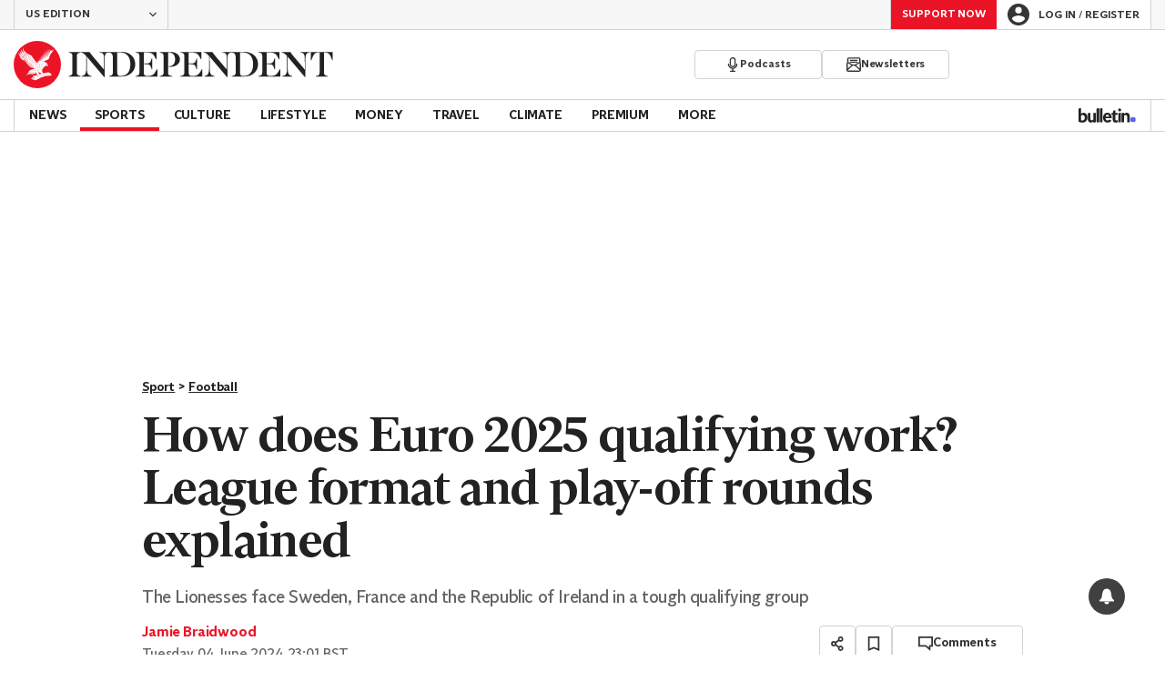

--- FILE ---
content_type: application/javascript; charset=UTF-8
request_url: https://www.independent.co.uk/_build/pubX.990cc32f353938359cca.js
body_size: 659
content:
(()=>{"use strict";function e(t){return e="function"==typeof Symbol&&"symbol"==typeof Symbol.iterator?function(e){return typeof e}:function(e){return e&&"function"==typeof Symbol&&e.constructor===Symbol&&e!==Symbol.prototype?"symbol":typeof e},e(t)}function t(t){var o=function(t,o){if("object"!=e(t)||!t)return t;var r=t[Symbol.toPrimitive];if(void 0!==r){var n=r.call(t,o||"default");if("object"!=e(n))return n;throw new TypeError("@@toPrimitive must return a primitive value.")}return("string"===o?String:Number)(t)}(t,"string");return"symbol"==e(o)?o:o+""}function o(e,o,r){return(o=t(o))in e?Object.defineProperty(e,o,{value:r,enumerable:!0,configurable:!0,writable:!0}):e[o]=r,e}function r(e,t){var o=Object.keys(e);if(Object.getOwnPropertySymbols){var r=Object.getOwnPropertySymbols(e);t&&(r=r.filter(function(t){return Object.getOwnPropertyDescriptor(e,t).enumerable})),o.push.apply(o,r)}return o}!function(){let e=!1,t="b5a8c20e-7642-44b9-82a5-8c896cbfc109",n="pbjs",i={floors:{data:{schema:{fields:["adUnitCode"]},values:{hero_player:.2}}}},u={floorDeals:!0},a=window[n]=window[n]||{};a.que=a.que||[],window.__pubx__=window.__pubx__||{},window.__pubx__.pubxFFAlwaysEnabled=e;let l=null;window.__pubxLoaded__=Math.random()<.95;let c=`https://floor.pbxai.com/?pubxId=${t}${window.__pubxLoaded__?"":"&pbx_e=1"}&page=${window.location.href}`;const p={a:[0,1],b:[2,6],c:[7,11],d:[12,16],e:[17,Number.MAX_SAFE_INTEGER]},b=(e,t)=>{const o=e.bidRequestsCount||0,r=Object.keys(p);for(const e of r){const t=p[e];if(o>=t[0]&&o<=t[1])return e}return r[r.length-1]},s=(e,t)=>e.bidder;if(a.que.push===Array.prototype.push&&window.__pubxLoaded__){let e=document.createElement("link");e.rel="preload",e.href=c,e.as="fetch",e.crossOrigin=!0,document.head.appendChild(e)}if(window.__pubxLoaded__)try{let e=localStorage.getItem("pubx:defaults"),t=JSON.parse(e),o=t?t.data:l;window.__pubx__.pubxDefaultsAvailable=!0,!o||!o.hasOwnProperty("expiry")||o.expiry<Date.now()?window.__pubx__.pubxDefaultsAvailable=!1:l=o}catch(a){console.error("Pubx: Error parsing defaults",a),window.__pubx__.pubxDefaultsAvailable=!1}if(window.__pubxLoaded__){let e={floors:{enforcement:{floorDeals:!0},auctionDelay:500,endpoint:{url:c},additionalSchemaFields:{rank:b,bidder:s},data:l}};e.floors.enforcement=u,a.que.push(function(){a.setConfig(e)})}else if(i&&i.hasOwnProperty("floors")){let e=function(e){for(var t=1;t<arguments.length;t++){var n=null!=arguments[t]?arguments[t]:{};t%2?r(Object(n),!0).forEach(function(t){o(e,t,n[t])}):Object.getOwnPropertyDescriptors?Object.defineProperties(e,Object.getOwnPropertyDescriptors(n)):r(Object(n)).forEach(function(t){Object.defineProperty(e,t,Object.getOwnPropertyDescriptor(n,t))})}return e}({},i);e.floors.enforcement=u,a.que.push(function(){a.setConfig(e)})}let d=document.createElement("script"),f=`https://cdn.pbxai.com/${t}.js?pbxd=${encodeURIComponent(window.location.origin)}`;d.src=f,d.async=!0,document.head.appendChild(d)}()})();

--- FILE ---
content_type: application/javascript
request_url: https://cdn.pbxai.com/b5a8c20e-7642-44b9-82a5-8c896cbfc109.js?pbxd=https%3A%2F%2Fwww.independent.co.uk
body_size: 13871
content:
(()=>{let e;let t="PubxFloorProvider",o="pbxai_z";(X=D||(D={})).WIN="WIN",X.FLOORED="FLOORED",X.NOBIDS="NOBIDS",(q=S||(S={})).ERROR="ERROR",q.WARNING="WARNING",(H=P||(P={})).TIMEOUT="timeout",H.ERROR="error",H.SUCCESS="success";let i=()=>(()=>({splitRate:95,samplingRate:10,enableInstrumentationLogs:false,pbNsKeys:"pbjs",pbNamespace:null,currency:"USD",modelVersion:"cb_AB_w_dt_0.474_dwt_0.632_dnt_0.1",auctionDelay:100,pubxId:"b5a8c20e-7642-44b9-82a5-8c896cbfc109",schema:['adUnitCode','gptSlot','mediaType'],defaultValues:{'*|*|banner':0.01,'hero_player|*|banner':0.2},floorFetchUrl:"https://floor.pbxai.com/?pubxId=b5a8c20e-7642-44b9-82a5-8c896cbfc109&page="+window.location.href,floorMin:null,floorEnforcement:{"floorDeals":true},hbPbKey:"hb_pb",pubxSplitKey:"pubx-a",pubxSplitOnValue:"on",pubxSplitTimeoutValue:"dfu",pubxSplitOffValue:"off",pubxTimeoutKey:"pubx-tm",pubxTimeoutOptimizedValue:"on",pubxTimeoutUnoptimizedValue:"off",pubxOptimizedKey:"pubx-op",pubxOptimizedOnValue:"on",pubxOptimizedOffValue:"off",pubxABSplitAKey:"pubx-exp-A",pubxABSplitBKey:"pubx-exp-B",pubxMvKey:"pubx-m_v",pubxFloorKey:"pubx-floor",pubxFloorMvKey:"pubx-floor-mv",pubxGamKey:"pubx-gm",pubxGamOnValue:"on",pubxGamOffValue:"off",pubxExperiments:{},isTimeoutSegregated:false}))(),r=(e,t)=>{window[t]=window[t]||{},window[t].que=window[t].que||[],window[t].name=t,e.pbNamespace=window[t]},a=e=>{let t=i();return r(t,e),t},n=e=>({provider:"pubxai",options:{samplingRate:e.samplingRate,pubxId:e.pubxId}}),s=e=>{e.pbNamespace.que.push(function(){let{debug:t,error:o,remotePageError:i}=window.__pubx__.logger;if(!e.pbNamespace.installedModules.includes("pubxaiAnalyticsAdapter")){i({code:B.PUBX_AA_NOT_FOUND});return}{let o=n(e);e.pbNamespace.enableAnalytics(o),t("Enabling Analytics",o)}})},d=e=>{let i={floorProvider:t,modelVersion:e.modelVersion,currency:e.currency,schema:{fields:e.schema},values:e.defaultValues||{"*|banner":.01}};return e.isTimeoutSegregated&&(i.skipRate=100,i.floorProvider=o),i},l=(e,i)=>{window.__pubxLoaded__&&e.pbNamespace.que.push(function(){let{debug:r,error:a,remotePageError:n}=window.__pubx__.logger;if(!e.pbNamespace.installedModules.includes("priceFloors")){n({code:B.PRICE_FLOORS_NOT_FOUND});return}let s=e.pbNamespace.getConfig("floors"),d=[t,"pbxai",o];s&&s.data&&s.data.floorProvider&&!d.includes(s.data.floorProvider)&&n({code:B.NON_PUBX_FLOORS_FOUND,payload:{existingFloors:s}});let l=i(e);l.floors.data&&l.floors.floorMin&&(r("Applying Floors Min",l.floors.floorMin),Object.keys(l.floors.data.values).forEach(e=>{let t=l.floors.data.values[e];void 0!==t&&void 0!==l.floors.floorMin&&(l.floors.data.values[e]=Math.max(t,l.floors.floorMin))})),window.__pubxFloorsConfig__=l,e.pbNamespace.setConfig(l),r("Setting Floors Config",l)})},u=(e,t)=>{let o=void 0!==e.adserverTargeting&&void 0!==e.adserverTargeting[t]&&!isNaN(e.adserverTargeting[t])&&parseFloat(e.adserverTargeting[t])>0;return o},c=(e,t)=>e.filter(e=>e.adUnitCode===t),_=(e,t)=>e.filter(e=>e.adUnitCode===t),p=(e,t)=>e.flatMap(e=>e.bids).filter(e=>e.adUnitCode===t),g=(e,t,o)=>0===e.length&&0===t.length?D.NOBIDS:e.some(e=>u(e,o))?D.WIN:D.FLOORED,f=(e,t,o,i,r,a)=>{try{if(void 0===e||"string"!=typeof t||"string"!=typeof o)throw Error(B.CURRENCY_INVALID_INPUT);if(void 0===i.pbNamespace.convertCurrency)throw Error(B.CURRENCY_MODULE_NOT_INSTALLED);if(t===o)return Number(e);return i.pbNamespace.convertCurrency(e,t,o)}catch(i){return a({code:B.CURRENCY_INVALID_INPUT,adUnitCode:r,payload:{error:i,value:e,fromCurrency:t,toCurrency:o}}),Number(e)}},b=(e,t)=>[...e,...t],m=e=>{if(void 0!==e)return{floorValue:e.floorValue,floorRule:e.floorRule,floorCurrency:e.floorCurrency}},O=(e,t,o,i,r,a,n)=>{var s;let{remoteAucError:d,remoteAucEvent:l}=n,{hbPbKey:c}=a,_,p,g,O,R={};switch(r){case D.WIN:let h=t.filter(e=>u(e,c)).sort((e,t)=>parseFloat(t.adserverTargeting[c])-parseFloat(e.adserverTargeting[c]))[0];_=parseFloat(h.adserverTargeting[c]),g=h.currency,O=h.floorData,R=h.adserverTargeting;break;case D.FLOORED:let E=b(o,t),v=E.sort((t,o)=>f(o.originalCpm,o.originalCurrency,a.currency,a,e.code,d)-f(t.originalCpm,t.originalCurrency,a.currency,a,e.code,d))[0];_=v.originalCpm,g=v.originalCurrency,O=v.floorData,R=v.adserverTargeting||{};break;case D.NOBIDS:let I;if(g=window.__pubxFloorsConfig__?window.__pubxFloorsConfig__.floors.data.currency:a.currency,eY(e)){_=.01;break}let N=x(e.code);if(I=N?eL(N,window.__nextfloorsConfig__)||eL(N,window.__pubxFloorsConfig__):eF(e.code,window.__nextfloorsConfig__)||eF(e.code,window.__pubxFloorsConfig__)){_=I;break}window.__pubx__.logger.debug("NOBID floor rule not found for adUnit",e.code);let A=i.map(e=>{var t;if("function"!=typeof e.getFloor)return;let o=null===(t=e.getFloor({size:"*",mediaType:"banner"}))||void 0===t?void 0:t.floor;return"number"==typeof o&&o>=0?o:void 0}).filter(e=>void 0!==e);if(A.length>0){_=A.reduce((e,t)=>e+t,0)/A.length;break}window.__pubx__.logger.debug("NOBID getFloor() not found for adUnit",e.code),a.defaultValues&&void 0!==a.defaultValues["*|banner"]?_=a.defaultValues["*|banner"]:(window.__pubx__.logger.debug("NOBID TAG_DEFAULT_VALUES_NOT_FOUND for adUnit",e.code),_=.01)}return y(a.pubxExperiments)&&(null===(s=window.__pubx__.abTestConfig)||void 0===s?void 0:s.isABTestEnabled)&&Object.assign(R,ez(a)),l({type:"pbBid",data:{adUnitCode:e.code,status:r,bidCurrency:g,bidValue:parseFloat(_.toFixed(4)),pubCurrency:a.currency,floorData:m(O),adserverTargeting:R}}),p=_,r===D.FLOORED&&(_=f(_,g,a.currency,a,e.code,d)),{bidCpmValue:parseFloat(_.toFixed(4)),originalBidCpmValue:parseFloat(p.toFixed(4)),bidCurrency:g,floorData:m(O),adserverTargeting:R}},R=(e,t,o,i)=>{var r,a,n,s;let{adUnitBidsReceived:d,adUnitBidsRejected:l,adUnitBidsFromBidderRequests:u}=v(e,t),c=t.auctionId,_=g(d,l,o.hbPbKey),p=null===(a=null===(r=u[0])||void 0===r?void 0:r.floorData)||void 0===a?void 0:a.floorProvider,f=null===(s=null===(n=u[0])||void 0===n?void 0:n.floorData)||void 0===s?void 0:s.modelVersion,b=eY(e),{bidCpmValue:m,originalBidCpmValue:R,bidCurrency:h,floorData:E,adserverTargeting:I}=O(e,d,l,u,_,o,i);return{auctionId:c,adUnit:e,adUnitStatus:_,bidCpmValue:m,originalBidCpmValue:R,bidCurrency:h,adserverTargeting:I,floorData:E,floorProvider:p,floorSkipStatus:b,floorModelVersion:f}},h=e=>e.adUnits.flatMap(e=>e.bids).map(eK).filter(e=>void 0!==e)[0],E=e=>e?e.filter(e=>!!e.originalCpm):[],v=(e,t)=>{let o=t.auctionId,i=c(t.bidsReceived,e.code),r=_(E(t.bidsRejected),e.code),a=p(t.bidderRequests,e.code);return{auctionId:o,adUnitBidsReceived:i,adUnitBidsRejected:r,adUnitBidsFromBidderRequests:a}},I=e=>e.type===S.ERROR&&e.arguments.length>0&&e.arguments[0].includes("Price Floors"),N=e=>{let t=e[0],o="";if(e.length>1)try{o=JSON.stringify(e[1])}catch(t){o=e[1]}window.__pubx__.logger.error("pubx: Price Floors Error",e),window.__pubx__.logger.remotePageError({code:B.FLOORS_RESPONSE_INVALID,payload:{error:t,message:o}})},A=e=>{e.pbNamespace.que.push(()=>{e.pbNamespace.onEvent("auctionInit",t=>{!function(e,t){var o,i,r,a;o=this,i=void 0,r=void 0,a=function*(){let{debug:o,error:i}=window.__pubx__.logger,r=100/e.samplingRate/100;if(100*Math.random()<r&&function(){let e=localStorage.getItem("lastCallDate"),t=new Date().toLocaleDateString();return e!==t}()){o("Telemetry Triggered");let r=function(e,t){let o=[],[i,r]=function(e){try{let t=e.adUnits||[],o=new Set,i=[];return t.forEach(function(e){let t;let r=Object.keys(e.mediaTypes||{});if(e.mediaTypes.banner){let o=e.mediaTypes.banner;t=o.sizes.map(e=>e.join("x"))}else t=[];let a=x(e.code),n=a?a.getAdUnitPath()===e.code?a.getSlotElementId():a.getSlotElementId()===e.code?a.getAdUnitPath():"":"";i.push({code:e.code,sizes:t,gamSlot:n,media_type:r}),e.bids.forEach(function(e){o.add(e.bidder)})}),[{adUnits:i,bidders:Array.from(o)},null]}catch(t){let e="Error in getAdUnitAndBidders, reason:"+t.message;return[{adUnits:[],bidders:[]},e]}}(t);null!==r&&o.push(r);let[a,n]=function(e){try{let t={PubxaiAA:!!e.pbNamespace.installedModules.includes("pubxaiAnalyticsAdapter"),PriceFloors:!!e.pbNamespace.installedModules.includes("priceFloors"),PubxaiRTD:!!e.pbNamespace.installedModules.includes("pubxaiRtdProvider")};return[t,null]}catch(t){let e="Error in getPubxModuleStatus, reason:"+t.message;return[{},e]}}(e);null!==n&&o.push(n);let s=eb();return{pubx_id:e.pubxId,pbjs_version:e.pbNamespace.version||"",installed_modules:e.pbNamespace.installedModules.filter(e=>!e.includes("BidAdapter"))||[],ad_units:i.adUnits,bidders:i.bidders,pubx_modules_status:a,errors:o.length>0?o:null,timestamp:new Date().toISOString(),page_info:es(s)}}(e,t);try{let e=navigator.sendBeacon("https://analytics.pbxai.com/telemetry",new Blob([JSON.stringify(r)],{type:"application/json"}));e?(localStorage.setItem("lastCallDate",new Date().toLocaleDateString()),o("Telemetry data sent successfully using sendBeacon",r)):o("Telemetry API call failed using sendBeacon")}catch(e){i("Telemetry API call failed due to an error:",e)}}},new(r||(r=Promise))(function(e,t){function n(e){try{d(a.next(e))}catch(e){t(e)}}function s(e){try{d(a.throw(e))}catch(e){t(e)}}function d(t){var o;t.done?e(t.value):((o=t.value)instanceof r?o:new r(function(e){e(o)})).then(n,s)}d((a=a.apply(o,i||[])).next())})}(e,t=Object.assign({},t))});let t=e.pbNamespace.getEvents().filter(e=>"auctionDebug"===e.eventType).map(e=>e.args).filter(I);t.forEach(e=>N(e.arguments)),e.pbNamespace.onEvent("auctionDebug",e=>{I(e)&&N(e.arguments)})})},y=e=>!!e&&"number"==typeof(null==e?void 0:e.enforceJsSplit)&&e.enforceJsSplit>0,T=e=>!!e&&void 0!==(null==e?void 0:e.alwaysGenerateAuctionId)&&"true"===e.alwaysGenerateAuctionId,C=(e,t)=>{let{error:o}=window.__pubx__.logger,i=googletag.pubads().getSlots(),r=[];return e.forEach(e=>{let t=i.find(t=>t.getAdUnitPath()===e||t.getSlotElementId()===e);void 0!==t&&r.push({adUnitCode:e,slot:t})}),r},x=e=>{if(!(null==googletag?void 0:googletag.pubads)||"function"!=typeof googletag.pubads)return;let t=googletag.pubads().getSlots().find(t=>t.getAdUnitPath()===e||t.getSlotElementId()===e);return t};(Y=F||(F={})).DBM_HEURISTICS="dbm_heuristics",Y.PMAC_DATA="pmac_data";let w=()=>{try{let e=[localStorage,sessionStorage];e.forEach(e=>{e.removeItem("pbx:dpbid"),e.removeItem("pubx:pmac"),e.removeItem("pubx:extraData")})}catch(e){console.error(e)}},U=()=>{try{window.localStorage.removeItem("pubx:defaults")}catch(e){console.error(e)}};var D,S,P,F,L,B,M,G,k,V,j,W,X,q,H,Y,K,z,J,$,Q,Z,ee,et,eo=function(e,t,o,i){return new(o||(o=Promise))(function(r,a){function n(e){try{d(i.next(e))}catch(e){a(e)}}function s(e){try{d(i.throw(e))}catch(e){a(e)}}function d(e){var t;e.done?r(e.value):((t=e.value)instanceof o?t:new o(function(e){e(t)})).then(n,s)}d((i=i.apply(e,t||[])).next())})},ei=function(e,t){var o={};for(var i in e)Object.prototype.hasOwnProperty.call(e,i)&&0>t.indexOf(i)&&(o[i]=e[i]);if(null!=e&&"function"==typeof Object.getOwnPropertySymbols)for(var r=0,i=Object.getOwnPropertySymbols(e);r<i.length;r++)0>t.indexOf(i[r])&&Object.prototype.propertyIsEnumerable.call(e,i[r])&&(o[i[r]]=e[i[r]]);return o};(K=L||(L={})).IN_PROGRESS="IN_PROGRESS",K.SUCCESS="SUCCESS",K.ERROR="ERROR",(z=B||(B={})).GPT_SLOT_NOT_FOUND="GPT_SLOT_NOT_FOUND",z.GAM_QUE_GPT_SLOT_NOT_FOUND="GAM_QUE_GPT_SLOT_NOT_FOUND",z.GAM_BUCKET_NOT_FOUND="GAM_BUCKET_NOT_FOUND",z.CALC_FLOOR_NOT_FOUND="CALC_FLOOR_NOT_FOUND",z.IMPROVEMEDIA_API_NOT_FOUND="IMPROVEMEDIA_API_NOT_FOUND",z.INVESTING_FILTER_NOT_FOUND="INVESTING_FILTER_NOT_FOUND",z.PUBX_AA_NOT_FOUND="PUBX_AA_NOT_FOUND",z.PRICE_FLOORS_NOT_FOUND="PRICE_FLOORS_NOT_FOUND",z.NON_PUBX_FLOORS_FOUND="NON_PUBX_FLOORS_FOUND",z.CURRENCY_INVALID_INPUT="CURRENCY_INVALID_INPUT",z.CURRENCY_MODULE_NOT_INSTALLED="CURRENCY_MODULE_NOT_INSTALLED",z.GET_FLOOR_NOT_FOUND="GET_FLOOR_NOT_FOUND",z.NO_BID_FLOOR_RULE_NOT_FOUND="NO_BID_FLOOR_RULE_NOT_FOUND",z.TAG_DEFAULT_VALUES_NOT_FOUND="TAG_DEFAULT_VALUES_NOT_FOUND",z.PUBX_OFF_FLOORS_FOUND="PUBX_OFF_FLOORS_FOUND",z.MODEL_VERSION_NOT_FOUND_READ="MODEL_VERSION_NOT_FOUND_READ",z.PMAC_FLOOR_MULTIPLIER_NOT_FOUND_CONFIG="PMAC_FLOOR_MULTIPLIER_NOT_FOUND_CONFIG",z.INVALID_SCHEMA_FIELDS_FLOORS_RESPONSE="INVALID_SCHEMA_FIELDS_FLOORS_RESPONSE",z.MISSING_ADUNIT_FLOOR_RESPONSE="MISSING_ADUNIT_FLOOR_RESPONSE",z.PMAC_FLOOR_RESPONSE_NOT_AVAILABLE="PMAC_FLOOR_RESPONSE_NOT_AVAILABLE",z.UNCAUGHT_ERROR="UNCAUGHT_ERROR",z.UNCAUGHT_GAM_ERROR="UNCAUGHT_GAM_ERROR",z.PUBX_ANALYTICS_ERROR="PUBX_ANALYTICS_ERROR",z.FLOORS_RESPONSE_INVALID="FLOORS_RESPONSE_INVALID",(J=M||(M={})).INFO="INFO",J.WARNING="WARNING",J.ERROR="ERROR",J.FATAL="FATAL";let er={[B.GPT_SLOT_NOT_FOUND]:{message:"GPT Slot not found",severity:M.WARNING},[B.GAM_QUE_GPT_SLOT_NOT_FOUND]:{message:"Gam Que: GPT Slot not found",severity:M.ERROR},[B.GAM_BUCKET_NOT_FOUND]:{message:"GAM Bucket not found",severity:M.WARNING},[B.CALC_FLOOR_NOT_FOUND]:{message:"floorWithStatus not found",severity:M.FATAL},[B.IMPROVEMEDIA_API_NOT_FOUND]:{message:"lwhbim.adServerKeywordsAdUnit is not defined",severity:M.ERROR},[B.INVESTING_FILTER_NOT_FOUND]:{message:"window._imhb_auctions is not defined",severity:M.ERROR},[B.PUBX_AA_NOT_FOUND]:{message:"pubxaiAnalyticsAdapter module is not installed",severity:M.WARNING},[B.PRICE_FLOORS_NOT_FOUND]:{message:"priceFloors module is not installed",severity:M.WARNING},[B.NON_PUBX_FLOORS_FOUND]:{message:"Non-pubx floor provider present",severity:M.WARNING},[B.CURRENCY_INVALID_INPUT]:{message:"Invalid input types for currency conversion",severity:M.WARNING},[B.CURRENCY_MODULE_NOT_INSTALLED]:{message:"currency module of prebid.js is not installed",severity:M.WARNING},[B.GET_FLOOR_NOT_FOUND]:{message:"calc nbids - None of bidderRequests.bids.getFloor() is defined",severity:M.WARNING},[B.NO_BID_FLOOR_RULE_NOT_FOUND]:{message:"calc nbids - Floor rule not found in __pubxFloorsConfig__ and __nextfloorsConfig__",severity:M.WARNING},[B.TAG_DEFAULT_VALUES_NOT_FOUND]:{message:"defaultValues of *|banner in config is undefined",severity:M.ERROR},[B.PUBX_OFF_FLOORS_FOUND]:{message:"pubxLoaded is false but has floorData",severity:M.FATAL},[B.MODEL_VERSION_NOT_FOUND_READ]:{message:"floorModelVersion is undefined but adUnit.bids is not",severity:M.FATAL},[B.PMAC_FLOOR_MULTIPLIER_NOT_FOUND_CONFIG]:{message:"PMAC floor multiplier not found in config",severity:M.ERROR},[B.INVALID_SCHEMA_FIELDS_FLOORS_RESPONSE]:{message:"Invalid schema fields in floor rules response, expected only ['gptSlot']",severity:M.ERROR},[B.MISSING_ADUNIT_FLOOR_RESPONSE]:{message:"adUnitCode not found in floor rules response",severity:M.ERROR},[B.PMAC_FLOOR_RESPONSE_NOT_AVAILABLE]:{message:"Floors Reponse not available for pmac",severity:M.WARNING},[B.UNCAUGHT_ERROR]:{message:"Uncaught Error",severity:M.ERROR},[B.UNCAUGHT_GAM_ERROR]:{message:"Uncaught GAM Error",severity:M.ERROR},[B.PUBX_ANALYTICS_ERROR]:{message:"Pubx Analytics Error",severity:M.ERROR},[B.FLOORS_RESPONSE_INVALID]:{message:"Floors Response Invalid",severity:M.ERROR}},ea=({remoteError:e,code:t,location:o},i)=>{try{i()}catch(i){window.__pubx__.logger.error(i),e({code:t,payload:{name:i.name,message:i.message,location:o}})}},en=e=>{let{__pubx__:{variant:t,version:o}}=window;return{variant:t,version:o,loadTime:window.__loadTime__,pbVersion:e.pbNamespace.version,pbNamespace:e.pbNamespace.name}},es=e=>({userAgent:navigator.userAgent,host:window.location.host,path:window.location.pathname,pageId:e,doNotTrack:navigator.doNotTrack}),ed=(e,t)=>e.pbNamespace.getEvents().filter(e=>"auctionEnd"===e.eventType).findIndex(e=>e.args.auctionId===t),el=e=>e.pbNamespace.getEvents().filter(e=>"auctionInit"===e.eventType).length,eu=e=>{let{code:t,adUnitCode:o,payload:i}=e,{message:r,severity:a}=er[t];return{code:t,severity:a,message:r,adUnitCode:o,payload:i}},ec=(e,t,o,i)=>{let r=t;if(e.adUnitCode){let{adUnits:t,bidderRequests:o,bidsReceived:i,bidsRejected:a}=r;r=Object.assign(Object.assign({},r),{adUnits:t.filter(t=>t.code===e.adUnitCode),bidderRequests:o.map(t=>Object.assign(Object.assign({},t),{bids:t.bids.filter(t=>t.adUnitCode===e.adUnitCode)})),bidsReceived:i.filter(t=>t.adUnitCode===e.adUnitCode),bidsRejected:a?a.filter(t=>t.adUnitCode===e.adUnitCode):void 0})}let{auctionId:a,adUnits:n,bidderRequests:s,bidsReceived:d,bidsRejected:l}=r,u={adUnits:n.map(({code:e,sizes:t,bids:o,mediaTypes:i})=>({code:e,mediaTypes:Object.keys(i)})),bidderRequestsCount:s.length,bidsReceived:d.map(({adUnitCode:e,adserverTargeting:t,cpm:o,currency:i,originalCpm:r,originalCurrency:a,floorData:n})=>({adUnitCode:e,adserverTargeting:t?{hb_pb:t.hb_pb}:void 0,cpm:o,currency:i,originalCpm:r,originalCurrency:a,floorData:n?{floorValue:n.floorValue}:void 0})),bidsRejected:l?l.map(({adUnitCode:e,adserverTargeting:t,cpm:o,currency:i,originalCpm:r,originalCurrency:a,floorData:n})=>({adUnitCode:e,adserverTargeting:t?{hb_pb:t.hb_pb}:void 0,cpm:o,currency:i,originalCpm:r,originalCurrency:a,floorData:n?{floorValue:n.floorValue}:void 0})):void 0};return Object.assign({previousAuctionCount:ed(o,a),auctionId:a,auctionInfo:u,modelVersion:h(t)},e_(e,o,i))},e_=(e,t,o)=>({type:"error",isPubxEnabled:window.__pubxLoaded__,pubxId:t.pubxId,tagInfo:en(t),pageInfo:es(o),errorData:eu(e),timesince:Date.now()-window.__loadTimestamp__,timestamp:Date.now()}),ep=e=>{let t=e.pbNamespace.getConfig("floors");return t&&t.data&&t.data.floorProvider?t.data.floorProvider:void 0},eg=(e,t,o,i)=>{let{auctionId:r,adUnits:a,bidsReceived:n,bidsRejected:s,bidderRequests:d}=e,l={adUnitCount:a.length,bidCount:n.length+(s?s.length:0),bidders:[...new Set(d.map(({bidderCode:e})=>e))]};return{type:"event",isPubxEnabled:window.__pubxLoaded__,pubxId:t.pubxId,loadedBeforePb:window.__loadedBeforePb__,tagInfo:en(t),floorProvider:ep(t),pageInfo:es(i),missedAuctionCount:o,timesince:Date.now()-window.__loadTimestamp__,timestamp:Date.now(),previousAuctionCount:ed(t,r),auctionId:r,auctionInfo:l,modelVersion:h(e),pbBidData:[],gamTargetingData:[]}},ef=e=>{let{severity:t}=er[e.code];return!1},eb=()=>{let e=new Date().getTime(),t="undefined"!=typeof performance&&performance.now&&1e3*performance.now()||0;return"xxxxxxxx-xxxx-4xxx-yxxx-xxxxxxxxxxxx".replace(/[xy]/g,function(o){let i=16*Math.random();return e>0?(i=(e+i)%16|0,e=Math.floor(e/16)):(i=(t+i)%16|0,t=Math.floor(t/16)),("x"===o?i:3&i|8).toString(16)})},em=e=>/^[0-9a-f]{8}-[0-9a-f]{4}-4[0-9a-f]{3}-[89ab][0-9a-f]{3}-[0-9a-f]{12}$/i.test(e),eO=()=>{window.__pubxGamQue__.filter(e=>!e.logged).forEach(e=>{e.error(),e.logged=!0})},eR=e=>{let t=[],o=[],i=[],r=el(e),a=eb(),n=e.enableInstrumentationLogs&&1/e.samplingRate>Math.random();window.__pubxLogsEnabled__=n;let s=e=>JSON.stringify(e).length,d=(e,t)=>{let o=[],i=0,r=[];for(let a of e){let e=s([a]);i+e>t?(r.push(o),o=[a],i=e):(o.push(a),i+=e)}return o.length>0&&r.push(o),r},l=(e,t)=>{0!==e.length&&d(e,65536).map(e=>{JSON.parse(JSON.stringify(e));let o=new Blob([JSON.stringify(e)],{type:"application/json"});navigator.sendBeacon(t,o)})},u=()=>!!navigator.sendBeacon&&!!document.visibilityState;u()&&document.addEventListener("visibilitychange",()=>{"hidden"===document.visibilityState&&(eO(),l([...t,...o,...i],"https://analytics.pbxai.com/logs"),[t,o,i].map(e=>e.splice(0)))});let c=window.location.search,_=new URLSearchParams(c),p=(...e)=>{e=e.filter(e=>void 0!==e),_.has("pubx_debug")&&console.error("%cPubx.ai","background-color: #fc6203; color: white; border-radius: 3px; padding: 1px 4px","ERROR:",...e)};return{debug:(e,...t)=>{_.has("pubx_debug")&&console.info("%cPubx.ai","background-color: #fc6203; color: white; border-radius: 3px; padding: 1px 4px","INFO:",e,...t)},error:p,makeRemoteAucError:o=>i=>{let{code:r,adUnitCode:s,payload:d}=i;p(er[r].message,s,d),u()&&(n||ef(i))&&t.push(ec(i,o,e,a))},remotePageError:t=>{let{code:i,adUnitCode:r,payload:s}=t;p(er[i].message,r,s),u()&&(n||ef(t))&&o.push(e_(t,e,a))},makeRemoteAucEvent:t=>{let o=(o,i)=>{let n=i.find(e=>e.auctionId===t.auctionId);if(void 0===n&&(n=eg(t,e,r,a),i.push(n)),"pbBid"===o.type)n.pbBidData.push(o.data);else if("gamTargeting"===o.type){let e=o.data,t=n.gamTargetingData.find(t=>t.adUnitCode===e.adUnitCode);void 0===t?n.gamTargetingData.push(e):Object.assign(t,e)}};return e=>{u()&&n&&o(e,i)}}}},eh=e=>{window.__pubx__.logger.debug("version:",window.__pubx__.variant+"_"+window.__pubx__.version+"_"+e.name)},eE=()=>{window.__loadTime__=window.__loadTimestamp__?Date.now()-window.__loadTimestamp__:-1,window.__loadTimestamp__=Date.now()},ev=(e,t)=>{let o=window.__pubxFloorsConfig__.floors,{auctionDelay:i,endpoint:r,data:a}=o,n=ei(o,["auctionDelay","endpoint","data"]);window.__nextfloorsConfig__={floors:Object.assign(Object.assign({},n),{data:e})}},eI=(e,t)=>{let o=t.pbNamespace.getConfig("floors"),{auctionDelay:i,endpoint:r,data:a}=o,n=ei(o,["auctionDelay","endpoint","data"]);window.__nextfloorsConfig__={floors:Object.assign(Object.assign({},n),{data:e})}},eN=e=>window.__pmacCpmHistory__[e],eA=e=>{let t=eN(e);return t?t.history:[]},ey=(e,t,o,i)=>{let{debug:r}=window.__pubx__.logger,{__pmacCpmHistory__:a}=window;void 0===a[t]&&(a[t]={history:[],decayRate:void 0});let n={auctionId:e,cpm:o,adUnitStatus:i};eA(t).push(n),r("Update Pmac history",t,n)},eT=(e,t,o)=>(e=0===e?.01:e)*Math.exp(t*o),eC=(e,t)=>{let{debug:o}=window.__pubx__.logger,i=eN(e);i.decayRate=t,o("Assigning decay rate",e,i.decayRate)},ex=e=>{let t=eA(e);return 0!==t.length},ew=(e,t,o=null)=>{let{remoteAucError:i}=t,{__pmacCpmHistory__:r}=window,a=Object.keys(r);if("PB_GAM_CUSTOM_AY"===window.__pubx__.variant)a.forEach(i=>{ex(i)&&eB(i,void 0,eM(i,e,o),t)});else{let r=C(a,i);r.forEach(({adUnitCode:i,slot:r})=>{ex(i)&&eB(i,r,eM(i,e,o),t)})}},eU=e=>"|banner"+(e.fields.includes("size")?"|*":""),eD=(e,t,o)=>{let i=Object.keys(t),r=eU(o),a=i.find(t=>[e.getAdUnitPath()+r,e.getSlotElementId()+r].includes(t));return a},eS=(e,t,o)=>{let i=Object.keys(t),r=i.find(t=>t.split(eU(o))[0]===e);return r},eP=(e,t,o)=>{let i=Object.keys(t),r=i.find(t=>t.split(eU(o))[0]===eJ(e));return r},eF=(e,t)=>{if(t){let o=eS(e,t.floors.data.values,t.floors.data.schema);if(o)return t.floors.data.values[o]}},eL=(e,t)=>{if(t){let o=eD(e,t.floors.data.values,t.floors.data.schema);if(o)return t.floors.data.values[o]}},eB=(e,t,o,i)=>{let r;let{remoteAucError:a}=i,{__nextfloorsConfig__:n}=window;if(void 0===n)throw Error("__nextfloorsConfig__ undefined. Skip updating adUnit floors config");let{floors:{data:{values:s,schema:d}}}=n;if(void 0===(r="PB_GAM_CUSTOM_AY"===window.__pubx__.variant?eP(e,s,d):eD(t,s,d))){a({code:B.MISSING_ADUNIT_FLOOR_RESPONSE,adUnitCode:e});return}s[r]=o},eM=(e,t,o=null)=>{let{decayRate:i,history:r}=eN(e),[a,n]=[r[0].cpm,r.length],s=eT(a,i,n),d=s*t;return null!==o&&(d=Math.max(d,o)),d<.01?.01:parseFloat(d.toFixed(4))},eG=(e,t)=>eo(void 0,void 0,void 0,function*(){let{debug:t}=window.__pubx__.logger;try{let o=yield fetch(e.floorFetchUrl),i=yield o.json();t("PMAC Received floor rules",i),ev(i,e)}catch(i){let o=d(e);t("PMAC Default floor rules",o),ev(o,e)}}),ek=(e,t)=>eo(void 0,void 0,void 0,function*(){let{debug:t}=window.__pubx__.logger;try{let o=yield fetch(e.floorFetchUrl),i=yield o.json();t("PMAC Received floor rules",i),eI(i,e)}catch(i){let o=d(e);t("PMAC Default floor rules",o),eI(o,e)}}),eV=(e,t)=>eo(void 0,void 0,void 0,function*(){let{debug:t}=window.__pubx__.logger,o=e.pbNamespace.getConfig("floors");window.__nextfloorsConfig__={floors:o},t("Reading floors from config",o)}),ej=()=>eo(void 0,void 0,void 0,function*(){let e=()=>{let{debug:e}=window.__pubx__.logger,t=window.__pubxFloorsConfig__;if(!t)throw Error("__pubxFloorsConfig__ not defined. Skip pmac");window.__nextfloorsConfig__=t,e("Reading floors from rtd module",t)};e(),window.addEventListener("floorsApi",t=>{t.detail.status===L.SUCCESS&&e()})});e=null,(t,o,i,r,a,n,s,d)=>eo(void 0,void 0,void 0,function*(){let{remoteAucError:u}=d,{variant:c,isRtd:_}=window.__pubx__;if(null===s){window.__pubx__.logger.debug("pubx: PMAC Turned off");return}null===e&&(e=_?ej():"PB_GAM_CUSTOM_AZ"===c?eV(a,d):"PB_GAM_CUSTOM_MG"==c||c.includes("STATIC")?ek(a,d):eG(a,d)),yield e,window.__pubx__.logger.debug("pubx:","triggering pmac"),ey(t,o,i,r),eC(o,s);let{__nextfloorsConfig__:p}=window;if(void 0===p)throw u({code:B.PMAC_FLOOR_RESPONSE_NOT_AVAILABLE,adUnitCode:o}),Error("__nextfloorsConfig__ undefined. Skip updating floors config");"PB_GAM_CUSTOM_AY"===c?(ew(n,d,a.floorMin),l(a,e=>p)):googletag.cmd.push(()=>{ea({remoteError:u,code:B.UNCAUGHT_GAM_ERROR,location:"updateSetFloor"},()=>{ew(n,d,a.floorMin),l(a,e=>p)})})});let eW=()=>({debug:(e,...t)=>{},error:(...e)=>{},makeRemoteAucError:e=>e=>{},remotePageError:e=>{},makeRemoteAucEvent:e=>e=>{}}),eX=(e,t)=>{w(),window.__pubxFloors__={},!1!==window.__loadedBeforePb__&&(window.__loadedBeforePb__=void 0===e.pbNamespace.version),window.__pmacCpmHistory__={},eE(),window.__pubx__=Object.assign(Object.assign({},window.__pubx__),{variant:t,version:"1768240305441",isRtd:!1}),window.__pubx__.logger||(window.__pubx__.logger=eW()),window.__pubxLoaded__&&y(e.pubxExperiments)&&e$(e.pubxExperiments.enforceJsSplit)&&(window.__pubx__.abTestConfig={isABTestEnabled:!0,testBucket:50>100*Math.random()?"A":"B"}),e.pbNamespace.que.push(function(){window.__pubx__.logger=eR(e),eh(e.pbNamespace)}),window.__pubxGamQue__=[]},eq=e=>{window.__pubxLoaded__=eH(e.splitRate),U(),eX(e,"TRAINING")},eH=e=>(void 0===window.__pubxLoaded__&&(window.__pubxLoaded__=e>100*Math.random()),window.__pubxLoaded__),eY=e=>e.bids.some(({floorData:e})=>e&&e.floorProvider===t&&e.skipped),eK=e=>{let{floorData:o}=e;if(o&&o.floorProvider===t&&o.modelVersion)return o.modelVersion},ez=e=>{var t;let o={},i={enforceJSOn:"f_enf_on",enforceJSOff:"f_enf_off"},r=null===(t=window.__pubx__.abTestConfig)||void 0===t?void 0:t.testBucket,a="A"===r?e.pubxABSplitAKey:e.pubxABSplitBKey,n="A"===r?i.enforceJSOn:i.enforceJSOff;return o[a]=n,o},eJ=e=>e.split("__ayManagerEnv__")[0],e$=e=>e>100*Math.random();var eQ={};function eZ(e){return e[0]+"x"+e[1]}function e0(e){return Array.isArray(e)&&2===e.length&&!isNaN(e[0])&&!isNaN(e[1])}eQ=function(e,t,o,i,r){for(t=t.split?t.split("."):t,i=0;i<t.length;i++)e=e?e[t[i]]:r;return e===r?o:e};let e1=(e,t)=>e.getAdUnitPath()===t||e.getSlotElementId()===t;function e2(e){let t;if(window.googletag&&"function"==typeof window.googletag.pubads&&"function"==typeof window.googletag.pubads().getSlots){let o=window.googletag.pubads().getSlots();t=o.find(t=>e1(t,e))}return t}function e9(e){var t;let o=null===(t=window.__pubx__)||void 0===t?void 0:t.logger;try{let t=e2(e);if(t)return{gptSlot:t.getAdUnitPath(),divId:t.getSlotElementId()};return{}}catch(e){return null==o||o.error("getGptSlotInfoForAdUnitCode error:",e),null==o||o.remotePageError({code:B.UNCAUGHT_ERROR,payload:{name:e.name,message:e.message}}),{}}}($=G||(G={}))[$.DESKTOP=0]="DESKTOP",$[$.MOBILE=1]="MOBILE",$[$.TABLET=2]="TABLET",(Q=k||(k={}))[Q.CHROME=0]="CHROME",Q[Q.FIREFOX=1]="FIREFOX",Q[Q.SAFARI=2]="SAFARI",Q[Q.EDGE=3]="EDGE",Q[Q.INTERNET_EXPLORER=4]="INTERNET_EXPLORER",Q[Q.OTHER=5]="OTHER",(Z=V||(V={}))[Z.WINDOWS=0]="WINDOWS",Z[Z.MAC=1]="MAC",Z[Z.LINUX=2]="LINUX",Z[Z.UNIX=3]="UNIX",Z[Z.IOS=4]="IOS",Z[Z.ANDROID=5]="ANDROID",Z[Z.OTHER=6]="OTHER";let e3=()=>{try{if(/ipad|android 3.0|xoom|sch-i800|playbook|tablet|kindle/i.test(navigator.userAgent.toLowerCase()))return G.TABLET;if(/iphone|ipod|android|blackberry|opera|mini|windows\sce|palm|smartphone|iemobile/i.test(navigator.userAgent.toLowerCase()))return G.MOBILE;return G.DESKTOP}catch(e){return G.DESKTOP}},e4=()=>{try{if(/Edg/.test(navigator.userAgent))return k.EDGE;if(/Chrome/.test(navigator.userAgent)&&/Google Inc/.test(navigator.vendor))return k.CHROME;if(navigator.userAgent.match("CriOS"))return k.CHROME;if(/Firefox/.test(navigator.userAgent))return k.FIREFOX;else if(/Safari/.test(navigator.userAgent)&&/Apple Computer/.test(navigator.vendor))return k.SAFARI;else if(/Trident/.test(navigator.userAgent)||/MSIE/.test(navigator.userAgent))return k.INTERNET_EXPLORER;else return k.OTHER}catch(e){return k.OTHER}},e6=()=>{try{if(-1!=navigator.userAgent.indexOf("Android"))return V.ANDROID;if(-1!=navigator.userAgent.indexOf("like Mac"))return V.IOS;if(-1!=navigator.userAgent.indexOf("Win"))return V.WINDOWS;if(-1!=navigator.userAgent.indexOf("Mac"))return V.MAC;if(-1!=navigator.userAgent.indexOf("Linux"))return V.LINUX;if(-1!=navigator.appVersion.indexOf("X11"))return V.UNIX;return V.OTHER}catch(e){return V.OTHER}};class e5{static getMetrics(e,t){return{bidderRT:this.getBidderRT(e,t),requestBidsRT:this.getRequestBidsRT(e)}}static getRequestBidsRT(e){let t={priceFloors:0,total:0};return["priceFloors","total"].forEach(o=>{let i=`requestBids.${o}`;void 0!==e[i]&&(t[o]=e[i])}),t}static getBidderRT(e,t){let o={};return t.forEach(t=>{let i=`adapters.client.${t}.total`;void 0!==e[i]?o[t]=Array.isArray(e[i])&&e[i][0]||0:o[t]=0}),o}}(ee=j||(j={}))[ee.REJECTED=1]="REJECTED",ee[ee.RESPONSE=2]="RESPONSE",ee[ee.TIMEOUT=3]="TIMEOUT",ee[ee.WON=4]="WON",ee[ee.NO_BID=5]="NO_BID",(et=W||(W={})).BID_TIMEOUT="bidTimeout",et.BID_RESPONSE="bidResponse",et.BID_REJECTED="bidRejected",et.AUCTION_END="auctionEnd",et.BID_WON="bidWon",et.AUCTION_INIT="auctionInit",et.NO_BID="noBid",et.BIDDER_ERROR="bidderError";let e7=[W.BID_TIMEOUT,W.BID_RESPONSE,W.BID_REJECTED,W.AUCTION_END,W.BID_WON,W.AUCTION_INIT,W.NO_BID,W.BIDDER_ERROR],e8={PUBX_ON:"B",PUBX_OFF:"A"};class te{constructor(e,t,o){var i;this.auctionCache={},this.auctionRankCounter=0,this.auctionIdMap=new Map,this.auctionRankMap=new Map,this.pbxAuctionIdMap=new Map,window.__pubx__=window.__pubx__||{},window.__pubx__.analytics={auctionCache:this.auctionCache,auctionIdMap:this.auctionIdMap},this.initOptions=Object.assign({samplingRate:1},e),this.config=o,this.prebidInstance=t,this.logger=null===(i=window.__pubx__)||void 0===i?void 0:i.logger}getWindowLocation(){var e;try{return(null===(e=window.top)||void 0===e?void 0:e.location)||window.location}catch(e){return this.logger.error("PubxAnalytics getWindowLocation error:",e),this.logger.remotePageError({code:B.PUBX_ANALYTICS_ERROR,payload:{name:e.name,message:e.message}}),window.location}}getPageDetails(){var e,t;try{let o=(null===(e=window.pubxTopContext)||void 0===e?void 0:e.pageUrl)||(null===(t=window.arTopContextProps)||void 0===t?void 0:t.page)||this.getWindowLocation().href;if(!o)throw Error("Missing pageUrl");let i=new URL(o);return{host:i.host,path:i.pathname,search:i.search}}catch(e){return this.logger.error("PubxAnalytics getPageDetails error:",e),{host:"",path:"",search:""}}}getAdServerDataForBid(e){try{let t=(null==e?void 0:e.adUnitCode)||"",o=e2(t);if(o)return Object.fromEntries(o.getTargetingKeys().filter(e=>e.startsWith("pubx-")||e.startsWith("hb_")&&1===(e.match(/_/g)||[]).length).map(e=>[e,o.getTargeting(e)]));return{}}catch(e){return this.logger.error("PubxAnalytics getAdServerDataForBid error:",e),this.logger.remotePageError({code:B.PUBX_ANALYTICS_ERROR,payload:{name:e.name,message:e.message}}),{}}}extractBid(e){var t;return{auctionId:this.getAuctionId(e.auctionId),adUnitCode:e.adUnitCode,gptSlotCode:e9(e.adUnitCode).gptSlot||null,bidderCode:e.bidder,cpm:e.cpm,originalCpm:e.originalCpm,originalCurrency:e.originalCurrency,creativeId:e.creativeId,dealId:e.dealId,currency:e.currency,floorData:e.floorData,mediaType:e.mediaType,netRevenue:e.netRevenue,requestTimestamp:e.requestTimestamp,responseTimestamp:e.responseTimestamp,status:e.status,sizes:(function(e){var t;let o=null===(t=window.__pubx__)||void 0===t?void 0:t.logger;try{return("string"==typeof e?e.split(/\s*,\s*/).map(e=>e.match(/^(\d+)x(\d+)$/i)).filter(e=>null!==e).map(([e,t,o])=>[parseInt(t,10),parseInt(o,10)]):Array.isArray(e)?e0(e)?e.filter(e0):[e]:[]).map(eZ)}catch(e){return null==o||o.error("parseSizesInput error:",e),null==o||o.remotePageError({code:B.UNCAUGHT_ERROR,payload:{name:e.name,message:e.message}}),[]}})(e.size).toString(),statusMessage:e.statusMessage,timeToRespond:e.timeToRespond,transactionId:e.transactionId,bidId:e.bidId||e.requestId,placementId:e.params?((t=eQ)&&t.__esModule?t.default:t)(e,"params.0.placementId"):null,source:e.source||"null"}}getAuctionId(e){try{if(!e)throw Error(`Missing auctionId(${e})provided to PubxAnalytics in bidResponse`);let t=T(this.config.pubxExperiments);if(e&&"string"==typeof e&&em(e)&&!t)return e;if(t&&this.pbxAuctionIdMap.has(e)){let t=this.pbxAuctionIdMap.get(e);return this.logger.debug("Using generated auctionId",{originalId:e,generatedId:t}),t}if(e&&this.auctionIdMap.has(e))return this.auctionIdMap.get(e);let o=eb();return this.auctionIdMap.set(e,o),this.logger.debug("Generated new auctionId for invalid auctionId",{originalId:e,generatedId:o}),o}catch(t){if(this.logger.error("PubxAnalytics getAuctionId error:",t),this.logger.remotePageError({code:B.PUBX_ANALYTICS_ERROR,payload:{name:t.name,message:t.message}}),!e)return eb();return e}}track(e,t){try{switch(e){case W.BID_TIMEOUT:t.map(this.extractBid.bind(this)).forEach(e=>{e.bidType=j.TIMEOUT,this.addBidToCache(e)});break;case W.BID_RESPONSE:{let e=Object.assign(this.extractBid(t),{bidType:j.RESPONSE});this.addBidToCache(e);break}case W.BID_REJECTED:{let e=Object.assign(this.extractBid(t),{bidType:j.REJECTED});this.addBidToCache(e);break}case W.NO_BID:{let e=Object.assign(this.extractBid(t),{bidType:j.NO_BID});this.addBidToCache(e);break}case W.BIDDER_ERROR:this.processBidderError(t);break;case W.AUCTION_END:this.processAuctionEnd(t);break;case W.BID_WON:this.processBidWon(t);break;case W.AUCTION_INIT:this.processAuctionInit(t)}}catch(e){this.logger.error("PubxAnalytics track error:",e),this.logger.remotePageError({code:B.PUBX_ANALYTICS_ERROR,payload:{name:e.name,message:e.message}})}}getConsentMetadata(){var e,t;try{return(null===(t=(e=this.prebidInstance).getConsentMetadata)||void 0===t?void 0:t.call(e))||{}}catch(e){return this.logger.error("PubxAnalytics getConsentMetadata error:",e),this.logger.remotePageError({code:B.PUBX_ANALYTICS_ERROR,payload:{name:e.name,message:e.message}}),{}}}getUserIds(){var e,t;try{return(null===(t=(e=this.prebidInstance).getUserIds)||void 0===t?void 0:t.call(e))||{}}catch(e){return this.logger.error("PubxAnalytics getUserIds error:",e),this.logger.remotePageError({code:B.PUBX_ANALYTICS_ERROR,payload:{name:e.name,message:e.message}}),{}}}addBidToCache(e){this.auctionCache[e.auctionId]||this.initializeAuctionCache(e.auctionId),this.auctionCache[e.auctionId].bids.push(e)}initializeAuctionCache(e){var t;let o=++this.auctionRankCounter;this.auctionRankMap.set(o,e),this.auctionCache[e]={bids:[],winningBids:[],auctionDetail:{auctionRank:o,auctionId:e,previousAuctionId:this.auctionRankMap.get(o-1)||null},floorDetail:{},pubxDetail:{pubxCohort:window.__pubxLoaded__?e8.PUBX_ON:e8.PUBX_OFF},adUnitDetails:[],pageDetail:this.getPageDetails(),deviceDetail:{platform:navigator.platform,deviceType:e3(),deviceOS:e6(),browser:e4()},userDetail:{userIdTypes:Object.keys(this.getUserIds())},consentDetail:{consentTypes:Object.keys(this.getConsentMetadata())},pmacDetail:{pmac_data:[]},extraData:(null===(t=window.__pubx__)||void 0===t?void 0:t.extraData)||{},initOptions:Object.assign(Object.assign({},this.initOptions),{auctionId:e}),sendAs:[],performanceMetrics:{},bidderErrors:[]}}collectAuctionAdunitData(e){var t,o;try{let i=this.getAuctionId(e.auctionId),r=e.bidderRequests,a=e.adUnits,n=new Map;for(let e of a){let i=e.code,r=(null===(o=null===(t=null==e?void 0:e.ortb2Imp)||void 0===t?void 0:t.ext)||void 0===o?void 0:o.gpid)||null,a=Object.entries(e.mediaTypes||{}).reduce((e,[t,o])=>("video"===t&&(null==o?void 0:o.context)?e.push(`video:${o.context}`):e.push(t),e),[]);n.set(i,{adunitCode:i,gptSlotCode:e9(i).gptSlot||null,gpid:r,mediaTypes:a,bidders:[],refreshRank:void 0})}for(let e of r)for(let t of e.bids){if(!t.adUnitCode){this.logger.error("PubxAnalytics collectAuctionAdunitData error: Missing adUnitCode in bidderRequest",{bidderRequest:e});continue}let o=n.get(t.adUnitCode);o&&(o.bidders.push(t.bidder),o.refreshRank=t.auctionsCount||t.bidRequestsCount),n.set(t.adUnitCode,o)}this.auctionCache[i].adUnitDetails=Array.from(n.values())}catch(e){this.logger.error("PubxAnalytics collectAuctionAdunitData error:",e),this.logger.remotePageError({code:B.PUBX_ANALYTICS_ERROR,payload:{name:e.name,message:e.message}})}}collectAndStoreAuctionFeedbackData(e,t){try{let o=this.getAuctionId(e.auctionId),i=this.logger.makeRemoteAucError(e),r=this.logger.makeRemoteAucEvent(e),a={remoteAucError:i,remoteAucEvent:r},n=[];e.adUnits.forEach(i=>{let r=R(i,e,t,a),{adUnitStatus:s,originalBidCpmValue:d,bidCurrency:l,adserverTargeting:u,floorData:c,floorProvider:_,floorSkipStatus:p,floorModelVersion:g}=r,f={auctionId:o,auctionRank:this.auctionRankCounter,adUnitCode:i.code,status:s,bidCurrency:l,bidValue:d,pubCurrency:t.currency,adserverTargeting:u,floorData:m(c),floorProvider:_,floorSkipStatus:p,floorModelVersion:g};n.push(f)}),Object.assign(this.auctionCache[o].pmacDetail,{pmac_data:n})}catch(r){this.logger.error("PubxAnalytics collectAndStoreAuctionFeedbackData error:",r),this.logger.remotePageError({code:B.PUBX_ANALYTICS_ERROR,payload:{name:r.name,message:r.message}});let o=this.getAuctionId(e.auctionId),i=e.adUnits.map(e=>({auctionId:o,auctionRank:this.auctionRankCounter,adUnitCode:e.code,pubCurrency:t.currency}));Object.assign(this.auctionCache[o].pmacDetail,{pmac_data:i})}}processAuctionEnd(e){var t,o;try{let i=this.getAuctionId(e.auctionId);this.auctionCache[i]||this.initializeAuctionCache(i),Object.assign(this.auctionCache[i].floorDetail,(null===(t=e.adUnits)||void 0===t?void 0:t.map(e=>{var t,o;return(null===(t=null==e?void 0:e.bids)||void 0===t?void 0:t.length)&&(null===(o=e.bids[0])||void 0===o?void 0:o.floorData)}).find(e=>e))||{}),this.auctionCache[i].deviceDetail.cdep=e.bidderRequests.map(e=>{var t,o,i;return null===(i=null===(o=null===(t=e.ortb2)||void 0===t?void 0:t.device)||void 0===o?void 0:o.ext)||void 0===i?void 0:i.cdep}).find(e=>e),Object.assign(this.auctionCache[i].auctionDetail,{adUnitCodes:(null===(o=e.adUnits)||void 0===o?void 0:o.map(e=>e.code))||[],timestamp:e.timestamp}),e.metrics&&e.metrics.getMetrics&&"function"==typeof e.metrics.getMetrics&&(this.auctionCache[i].performanceMetrics=function(e){var t,o;try{let i=(null===(t=e.metrics)||void 0===t?void 0:t.getMetrics())||{},r=(null===(o=e.bidderRequests)||void 0===o?void 0:o.map(e=>e.bidderCode))||[];return e5.getMetrics(i,r)}catch(e){return console.error("Error creating performance metrics:",e),e5.getMetrics({},[])}}(e)),this.collectAndStoreAuctionFeedbackData(e,this.config),this.collectAuctionAdunitData(e),this.prepareAuctionSend(i)}catch(e){this.logger.error("PubxAnalytics processAuctionEnd error:",e),this.logger.remotePageError({code:B.PUBX_ANALYTICS_ERROR,payload:{name:e.name,message:e.message}})}}processBidWon(e){try{let t=this.extractBid(e);this.auctionCache[t.auctionId]||this.initializeAuctionCache(t.auctionId);let o=this.auctionCache[t.auctionId].floorDetail;Object.assign(t,{floorProvider:(null==o?void 0:o.floorProvider)||null,floorFetchStatus:(null==o?void 0:o.fetchStatus)||null,floorLocation:(null==o?void 0:o.location)||null,floorModelVersion:(null==o?void 0:o.modelVersion)||null,floorSkipRate:(null==o?void 0:o.skipRate)||0,isFloorSkipped:(null==o?void 0:o.skipped)||!1,isWinningBid:!0,renderedSize:e.size,bidType:j.WON,adServerData:this.getAdServerDataForBid(t)}),this.auctionCache[t.auctionId].winningBids.push(t),this.prepareSendWinningBids(t)}catch(e){this.logger.error("PubxAnalytics processBidWon error:",e),this.logger.remotePageError({code:B.PUBX_ANALYTICS_ERROR,payload:{name:e.name,message:e.message}})}}processBidderError(e){if(!e||!e.bidderRequest){this.logger.debug("PubxAnalytics processBidderError: missing args or bidderRequest");return}try{let{error:t,bidderRequest:o}=e,i=this.getAuctionId(null==o?void 0:o.auctionId);this.auctionCache[i]||this.initializeAuctionCache(i);let r=(null==o?void 0:o.bids)||[],a=r.map(e=>e.adUnitCode).filter(Boolean),n={auctionId:i,bidderCode:(null==o?void 0:o.bidderCode)||"unknown",error:{status:null==t?void 0:t.status,statusText:null==t?void 0:t.statusText,message:(null==t?void 0:t.message)||(null==t?void 0:t.statusText)},timedOut:null==o?void 0:o.timedOut,timeout:null==o?void 0:o.timeout,affectedAdUnits:a,bidCount:r.length,timestamp:Date.now()};this.auctionCache[i].bidderErrors.push(n)}catch(e){this.logger.error("PubxAnalytics processBidderError error:",e),this.logger.remotePageError({code:B.PUBX_ANALYTICS_ERROR,payload:{name:e.name,message:e.message}})}}processAuctionInit(e){if(!T(this.config.pubxExperiments))return;let t=eb();this.pbxAuctionIdMap.set(e.auctionId,t)}shouldFireEventRequest(e=""){var t;try{let o=null!==(t=this.initOptions.samplingRate)&&void 0!==t?t:1;return parseInt(function(e,t=0){let o=function(e,t){if("function"==typeof Math.imul)return Math.imul(e,t);var o=(4194303&e)*(t|=0);return 4290772992&e&&(o+=(4290772992&e)*t|0),0|o},i=3735928559^t,r=1103547991^t;for(let t=0,a;t<e.length;t++)i=o(i^(a=e.charCodeAt(t)),2654435761),r=o(r^a,1597334677);return i=o(i^i>>>16,2246822507)^o(r^r>>>13,3266489909),(4294967296*(2097151&(r=o(r^r>>>16,2246822507)^o(i^i>>>13,3266489909)))+(i>>>0)).toString()}(e))%o==0}catch(e){return this.logger.error("PubxAnalytics shouldFireEventRequest error:",e),this.logger.remotePageError({code:B.PUBX_ANALYTICS_ERROR,payload:{name:e.name,message:e.message}}),!1}}prepareSendWinningBids(e){try{let{auctionId:t}=e;if(!this.shouldFireEventRequest(t))return;let o=Object.assign({},this.auctionCache[t]);o.winningBid=e;let i={path:te.winningBidPath,requiredKeys:["winningBid","pageDetail","deviceDetail","floorDetail","auctionDetail","userDetail","consentDetail","pmacDetail","extraData","initOptions","performanceMetrics"],eventType:"win"};this.sendData(i,o)}catch(e){this.logger.error("PubxAnalytics prepareSendWinningBids error:",e),this.logger.remotePageError({code:B.PUBX_ANALYTICS_ERROR,payload:{name:e.name,message:e.message}})}}prepareAuctionSend(e){try{if(!this.shouldFireEventRequest(e))return;let t=Object.assign({},this.auctionCache[e]),o={path:te.auctionPath,requiredKeys:["bids","pageDetail","deviceDetail","floorDetail","pubxDetail","auctionDetail","userDetail","adUnitDetails","consentDetail","pmacDetail","extraData","initOptions","bidderErrors","performanceMetrics"],eventType:"auction"};if(this.auctionCache[e].sendAs.includes(o.eventType))return;this.sendData(o,t),this.auctionCache[e].sendAs.push(o.eventType)}catch(e){this.logger.error("PubxAnalytics prepareAuctionSend error:",e),this.logger.remotePageError({code:B.PUBX_ANALYTICS_ERROR,payload:{name:e.name,message:e.message}})}}sendData(e,t){try{var o,i;if(!e.requiredKeys.every(e=>!!t[e]))return;let r=((o={protocol:"https",hostname:this.initOptions.hostName||te.defaultHost,pathname:e.path,search:{auctionTimestamp:t.auctionDetail.timestamp,pubxaiAnalyticsVersion:"v2.3.0",prebidVersion:this.prebidInstance.version.split("v")[1],pubxId:this.initOptions.pubxId}}).protocol||"http")+"://"+(o.host||o.hostname+(o.port?`:${o.port}`:""))+(o.pathname||"")+(o.search?`?${i=o.search||{},Object.keys(i).map(e=>Array.isArray(i[e])?i[e].map(t=>`${e}[]=${t}`).join("&"):`${e}=${i[e]}`).join("&")}`:"")+(o.hash?`#${o.hash}`:""),a=Object.fromEntries(e.requiredKeys.map(e=>[e,t[e]])),n=JSON.stringify([a]);fetch(r,{method:"POST",body:n,headers:{"Content-Type":"text/plain"}})}catch(e){this.logger.error("PubxAnalytics sendData error:",e),this.logger.remotePageError({code:B.PUBX_ANALYTICS_ERROR,payload:{name:e.name,message:e.message}})}}setupPrebidListeners(){this.prebidInstance.onEvent("auctionInit",e=>{this.track(W.AUCTION_INIT,e)}),this.prebidInstance.onEvent("auctionEnd",e=>{this.track(W.AUCTION_END,e)}),this.prebidInstance.onEvent("bidResponse",e=>{this.track(W.BID_RESPONSE,e)}),this.prebidInstance.onEvent("bidRejected",e=>{this.track(W.BID_REJECTED,e)}),this.prebidInstance.onEvent("bidTimeout",e=>{this.track(W.BID_TIMEOUT,e)}),this.prebidInstance.onEvent("bidWon",e=>{this.track(W.BID_WON,e)}),this.prebidInstance.onEvent("bidderError",e=>{this.track(W.BIDDER_ERROR,e)})}logMissedEvents(){let e=this.prebidInstance.getEvents().filter(e=>e7.includes(e.eventType));e.forEach(e=>{this.track(e.eventType,e.args)})}initialise(){this.logMissedEvents(),this.setupPrebidListeners()}}te.defaultHost="api.pbxai.com",te.auctionPath="/analytics/auction",te.winningBidPath="/analytics/bidwon",i().pbNsKeys.split(",").map(e=>a(e)).forEach(e=>{eq(e),function(e,t=!1){e.pbNamespace.que.push(()=>{var o;let i=null===(o=window.__pubx__)||void 0===o?void 0:o.logger;try{let o=e.pbNamespace,r=e.pbNamespace.version.replace("v","");if(t){null==i||i.debug("Prebid Analytics is enabled for Prebid version: ",r),s(e);return}null==i||i.debug("Pubx Analytics is enabled for Prebid version: ",r);let a={pubxId:e.pubxId,samplingRate:e.samplingRate},n=new te(a,o,e);n.initialise()}catch(e){null==i||i.error("Error enabling analytics: ",e)}})}(e),A(e)})})();